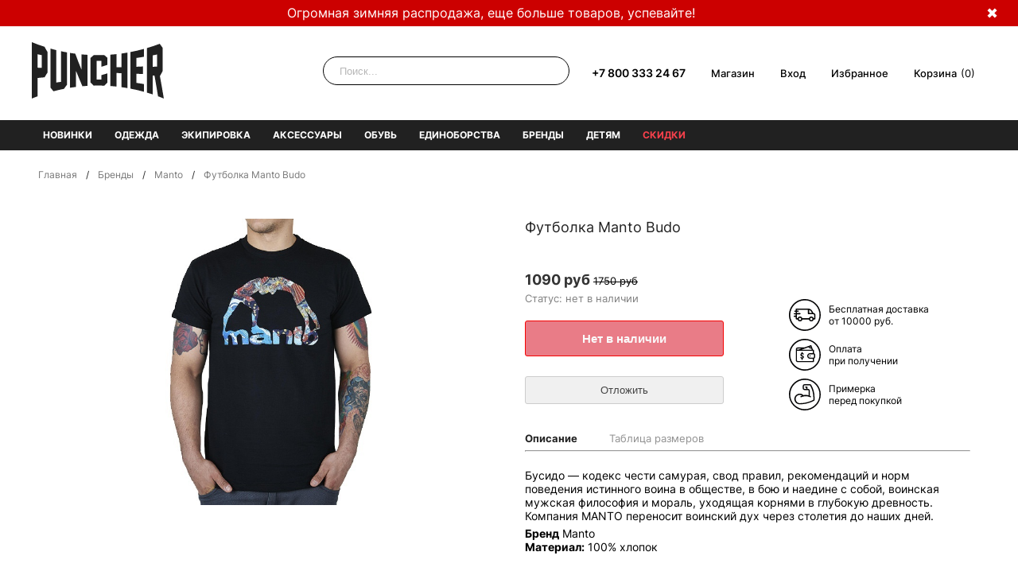

--- FILE ---
content_type: text/javascript
request_url: https://static.insales-cdn.com/assets/1/3361/6384929/1768735502/carousel.js
body_size: 124
content:
$(".carousel-button-right").live("click", function() {
    right_carusel()
});
$(".carousel-button-left").live("click", function() {
    left_carusel()
});

function left_carusel() {
    var a = $(".carousel-block").width() + 20;
    $(".carousel-items .carousel-block").eq(-1).clone().prependTo(".carousel-items");
    $(".carousel-items").css({
        left: "-" + a + "px"
    });
    $(".carousel-items").animate({
        left: "0px"
    }, 200);
    $(".carousel-items .carousel-block").eq(-1).remove()
}

function right_carusel() {
    var a = $(".carousel-block").width() + 20;
    $(".carousel-items").animate({
        left: "-" + a + "px"
    }, 200);
    setTimeout(function() {
        $(".carousel-items .carousel-block").eq(0).clone().appendTo(".carousel-items");
        $(".carousel-items .carousel-block").eq(0).remove();
        $(".carousel-items").css({
            left: "0px"
        })
    }, 300)
};
